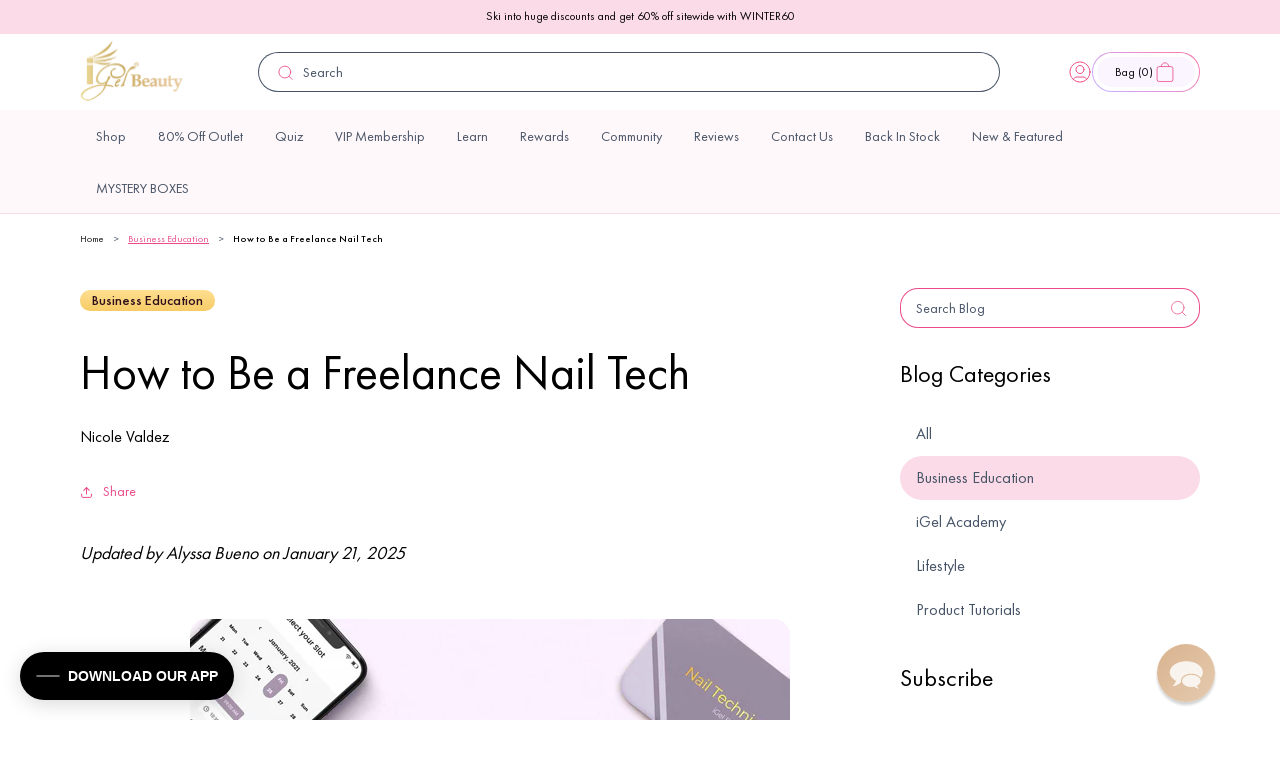

--- FILE ---
content_type: text/css
request_url: https://www.igelbeauty.com/cdn/shop/t/42/assets/section-blog-post.css?v=65815191754189793541686563030
body_size: 785
content:
.article-template>*:first-child:not(.article-template__hero-container){margin-top:2.4rem}@media screen and (min-width: 750px){.article-template>*:first-child:not(.article-template__hero-container){margin-top:4rem}}.article-template__hero-container{max-width:130rem;margin:0 auto;margin-bottom:4.8rem;border-radius:1.6rem;overflow:hidden}.article-template__hero-small{height:11rem}.article-template__hero-medium{height:22rem}.article-template__hero-large{height:33rem}@media screen and (min-width: 750px) and (max-width: 989px){.article-template__hero-small{height:22rem}.article-template__hero-medium{height:44rem}.article-template__hero-large{height:66rem}}@media screen and (min-width: 990px){.article-template__hero-small{height:27.5rem}.article-template__hero-medium{height:55rem}.article-template__hero-large{height:82.5rem}}.article-template header{margin-bottom:3rem}@media screen and (min-width: 750px){.article-template__hero-container{margin-bottom:4.8rem}}.article-template__title{margin:2.4rem 0}@media screen and (min-width: 750px){.article-template__title{margin:3.2rem 0}}.article-template__title:not(:only-child){margin-bottom:2.4rem}.article-template__link{font-size:1.8rem;display:flex;justify-content:center;align-items:center;text-decoration:none}.article-template__link .icon-wrap{display:flex;margin-right:1rem;transform:rotate(180deg)}.article-template__content:not(:first-of-type){margin-bottom:3rem}.article-template__social-sharing{margin-top:2.4rem;margin-bottom:3.2rem}.article-template__social-sharing+header,.article-template__social-sharing+.article-template__content{margin-top:1.5rem}.article-template__comment-wrapper{margin-top:5rem;padding:2.7rem 0}@media screen and (min-width: 750px){.article-template__comment-wrapper{margin-top:6rem;padding:3.6rem 0}.article-template__social-sharing{margin-top:3.2rem;margin-bottom:4rem}}.article-template__comment-wrapper h2{margin-top:0}.article-template__comments{margin-bottom:5rem}@media screen and (min-width: 750px){.article-template__comments{margin-bottom:7rem}}.article-template__comments-fields{margin-bottom:4rem}.article-template__comments-comment{color:rgba(var(--color-foreground),.75);background-color:rgb(var(--color-background));margin-bottom:1.5rem;padding:2rem 2rem 1.5rem}@media screen and (min-width: 750px){.article-template__comments-comment{padding:2rem 2.5rem}}.article-template__comments-comment p{margin:0 0 1rem}.article-template__comment-fields>*{margin-bottom:3rem}@media screen and (min-width: 750px){.article-template__comment-fields{display:grid;grid-template-columns:repeat(2,1fr);grid-column-gap:4rem}}.article-template__comment-warning{margin:2rem 0 2.5rem}@media screen and (min-width: 990px){.article-template__comments .pagination-wrapper{margin:5rem 0 8rem}}.article-grid{display:flex;gap:3.5rem;flex-direction:column}@media screen and (min-width: 750px){.article-grid{flex-direction:row;gap:13.3rem}.article-grid .article__col-content{flex:1}.article-grid .article__col-sidebar{flex:0 0 25%}}.article-sidebar .article-sidebar--block:not(:empty):not(:last-child){margin-bottom:3.2rem}.article-sidebar .article-sidebar--tags .article-sidebar--tag{display:inline;color:inherit;padding:.5rem 1rem;text-decoration:none}.article-sidebar .article-sidebar--tags{display:flex;flex-wrap:wrap;gap:1rem}.article-sidebar .article-sidebar--tags p{margin-bottom:0}.article-sidebar .article-sidebar--heading{margin-top:0;margin-bottom:1.6rem}.article-sidebar .article-sidebar--form .article-sidebar--form-content p{margin-bottom:1rem}.article-sidebar .article-sidebar--form .field__input{padding-left:2rem}.article-sidebar .article-sidebar--form .newsletter-form,.article-sidebar .article-sidebar--form .newsletter-form__field-wrapper{max-width:100%}.article-sidebar .article-sidebar--form form .newsletter-form__field-wrapper button{background:none;border:none;padding:0 2.3rem;position:absolute;top:0;right:0;bottom:0}.article-sidebar .article-sidebar--form-content{margin-bottom:2rem}.article-sidebar--latest-articles-list{list-style:none;margin:0;padding:0;position:relative}.article-sidebar--latest-articles-list li a{color:var(--color-primary-500);margin-top:1rem;display:block;text-decoration:none}.article-sidebar--latest-articles-list li:not(:last-child){margin-bottom:2.4rem}.article-sidebar--latest-articles-list li h5{margin-top:0;margin-bottom:.8rem;font-weight:500}.article-sidebar--latest-articles-list li p{margin:0}.article-info span{display:inline-flex;color:#000}.article--video,.article--image-carousel{margin:3rem 0}.article--video:first-of-type,.article--image-carousel:first-of-type{margin-top:0}.article--image-carousel .slider--mobile+.slider-buttons{display:flex}.article--image-carousel .slider--desktop{scroll-padding-left:0!important;margin:0;gap:0!important}.article--image-carousel .slider--desktop .slider__slide{scroll-margin-left:0!important}.article--image-carousel .slider__slide img{display:block;max-width:100%;max-height:19rem;height:100%;object-fit:cover}.article--image-carousel .slider-buttons{margin-top:1.5rem}.article--image-carousel .slider-arrows{display:none}.article--image-carousel .grid{--grid-desktop-vertical-spacing: 0;--grid-desktop-horizontal-spacing: 0}.article-template--products{margin:3.5rem -1.5rem 0}.article-template--products .grid .grid__item{width:50%;max-width:50%}.article--image-carousel .slider-buttons .slider__control-wrapper{display:flex}.section-article-sidebar{overflow:visible}@media screen and (min-width: 750px){.article-sidebar--latest-articles-list li:not(:last-child){margin-bottom:3.6rem}.article-sidebar .article-sidebar--heading{margin-bottom:2.4rem}.article--video,.article--image-carousel{margin:3.6rem 0}.article--image-carousel .slider__slide img{max-height:41.4rem}.article--image-carousel .slider-buttons{margin-top:0}.article--image-carousel .slider-buttons .slider-counter,.article--image-carousel .slider-buttons .slider-counter__link{margin:0;padding:0!important;scroll-snap-align:start}.article--image-carousel .slider-buttons .slider__control-wrapper{overflow:auto;scroll-snap-type:x mandatory;scroll-behavior:smooth;-ms-overflow-style:none;scrollbar-width:none}.article--image-carousel .slider-buttons .slider__control-wrapper::-webkit-scrollbar{display:none}.article--image-carousel .slider-buttons .slider-counter__link{width:30%;height:11.6rem;position:relative}.article--image-carousel .slider-buttons .slider-counter__link span,.article--image-carousel .slider-buttons .slider-counter__link span img{display:block;height:100%}.article--image-carousel .slider-buttons .slider-counter__link span img{object-fit:cover}.article--image-carousel .slider-buttons .slider-counter__link:after{content:"";position:absolute;top:0;right:0;bottom:0;left:0;background:#00000080;transition:background var(--duration-short) ease}.article--image-carousel .slider-buttons .slider-counter__link.slider-counter__link--active:after{background:#fff3}.article--image-carousel .slider-arrows{display:flex;gap:.6rem;position:absolute;transform:translateY(calc(-100% - 3.6rem));right:3rem}.article--image-carousel .slider-arrows button{background:rgb(var(--color-spanish-red));color:rgba(var(--color-background))!important}.article--image-carousel .slider-arrows button:hover{background:rgb(var(--color-spanish-red-dark))}.article-template--products{margin:0;margin-top:5rem}.article-template--products .grid .grid__item{width:33.33%;max-width:33.33%}}.blog-search .search-modal__form .field__label{left:1.6rem}.blog-search .search__button{left:auto;right:var(--inputs-border-width)}.blog-search .search__input.field__input{padding-left:1.6rem}.article-sidebar--categories-links{list-style:none;padding:0;margin:0}.article-sidebar--categories-links li a{padding:1rem 1.6rem;border-radius:10rem;transition:background var(--duration-default)}.article-sidebar--categories-links li.active a{background:var(--color-primary-50)}.article-sidebar--categories-links li a:hover{background:var(--color-primary-25)}.article-sidebar--featured-products-list{--grid-desktop-horizontal-spacing: .8rem;--grid-mobile-horizontal-spacing: .8rem}.article-sidebar--featured-products-list .swatches{display:none}@media screen and (max-width: 750px){.shopify-section.section-article-sidebar{overflow:visible}.article-sidebar--featured-products-list{margin:0 -1.5rem;padding:0 1.5rem}.article-sidebar--featured-products-list:after{content:none!important}.article-sidebar--featured-products .article-sidebar--heading{text-align:center}.section-related-articles .card:not(.ratio){text-align:center}.section-related-articles .title{text-align:center}}
/*# sourceMappingURL=/cdn/shop/t/42/assets/section-blog-post.css.map?v=65815191754189793541686563030 */


--- FILE ---
content_type: text/css
request_url: https://www.igelbeauty.com/cdn/shop/t/42/assets/section-featured-blog.css?v=49980999160092298161683795255
body_size: -174
content:
.blog-placeholder{margin:0 1.5rem;background:rgb(var(--color-background))}@media screen and (min-width: 750px){.blog-placeholder{text-align:center;width:50%;margin:0}}.blog-placeholder__content{padding:3rem;background:rgba(var(--color-foreground),.04)}.blog-placeholder .placeholder{position:relative}.blog-placeholder h2{margin:0}.blog-placeholder .rte-width{margin-top:1.2rem;color:rgba(var(--color-foreground),.75)}@media screen and (min-width: 990px){.grid--1-col-desktop .article-card .card__content{text-align:center}}.blog__title{margin:0}.blog__title+.blog__subheading>*:last-child{margin-bottom:0}.blog__posts.articles-wrapper{margin-bottom:1rem}@media screen and (min-width: 990px){.blog__posts.articles-wrapper{margin-bottom:0}}.blog__posts.articles-wrapper .article{scroll-snap-align:start}@media screen and (max-width: 749px){.blog__post.article{width:calc(100% - 3rem - var(--grid-mobile-horizontal-spacing))}}.background-secondary .blog-placeholder__content{background-color:rgb(var(--color-background))}.blog__posts .card-wrapper{width:100%}.blog__button{margin-top:3rem}@media screen and (min-width: 750px){.blog__button{margin-top:5rem}}@supports not (inset: 10px){@media screen and (min-width: 750px){.blog__posts .article+.article{margin-left:var(--grid-desktop-horizontal-spacing)}}}.blog .title-wrapper-with-link{flex-direction:column;flex-wrap:nowrap;align-items:center;text-align:center;gap:2.4rem;margin-bottom:3.7rem}@media screen and (min-width: 750px){.blog .title-wrapper-with-link>div{max-width:50%}.blog .title-wrapper-with-link{flex-direction:row;text-align:left;gap:1rem}.blog .title-wrapper-with-link{padding-left:0;padding-right:0}}
/*# sourceMappingURL=/cdn/shop/t/42/assets/section-featured-blog.css.map?v=49980999160092298161683795255 */


--- FILE ---
content_type: text/javascript
request_url: https://www.igelbeauty.com/cdn/shop/t/42/assets/predictive-search.js?v=118852570720033447381709626616
body_size: 1307
content:
class PredictiveSearch extends SearchForm{constructor(){super(),this.type=this.dataset.type||"header",this.cachedResults={},this.predictiveSearchResults=this.querySelector("[data-predictive-search]"),this.allPredictiveSearchInstances=document.querySelectorAll("predictive-search"),this.isOpen=!1,this.abortController=new AbortController,this.searchTerm="",this.type=this.dataset.type||"product",this.setupEventListeners()}setupEventListeners(){this.input.form.addEventListener("submit",this.onFormSubmit.bind(this)),this.input.addEventListener("focus",this.onFocus.bind(this)),this.addEventListener("focusout",this.onFocusOut.bind(this)),this.addEventListener("keyup",this.onKeyup.bind(this)),this.addEventListener("keydown",this.onKeydown.bind(this))}getQuery(){return this.input.value.trim()}onChange(){super.onChange();const newSearchTerm=this.getQuery();if((!this.searchTerm||!newSearchTerm.startsWith(this.searchTerm))&&this.querySelector("#predictive-search-results-groups-wrapper")?.remove(),this.updateSearchForTerm(this.searchTerm,newSearchTerm),this.searchTerm=newSearchTerm,!this.searchTerm.length){this.close(!0);return}this.getSearchResults(this.searchTerm)}onFormSubmit(event){(!this.getQuery().length||this.querySelector('[aria-selected="true"] a'))&&event.preventDefault()}onFormReset(event){super.onFormReset(event),super.shouldResetForm()&&(this.searchTerm="",this.abortController.abort(),this.abortController=new AbortController,this.closeResults(!0),document.body.classList.remove("overflow-hidden"))}onFocus(){const currentSearchTerm=this.getQuery();currentSearchTerm.length&&(this.searchTerm!==currentSearchTerm?this.onChange():this.getAttribute("results")==="true"?this.open():this.getSearchResults(this.searchTerm))}onFocusOut(){setTimeout(()=>{this.contains(document.activeElement)||this.close()})}onKeyup(event){switch(this.getQuery().length||this.close(!0),event.preventDefault(),event.code){case"ArrowUp":this.switchOption("up");break;case"ArrowDown":this.switchOption("down");break;case"Enter":this.selectOption();break}}onKeydown(event){(event.code==="ArrowUp"||event.code==="ArrowDown")&&event.preventDefault()}updateSearchForTerm(previousTerm,newTerm){const searchForTextElement=this.querySelector("[data-predictive-search-search-for-text]"),currentButtonText=searchForTextElement?.innerText;if(currentButtonText){if(currentButtonText.match(new RegExp(previousTerm,"g")).length>1)return;const newButtonText=currentButtonText.replace(previousTerm,newTerm);searchForTextElement.innerText=newButtonText}}switchOption(direction){if(!this.getAttribute("open"))return;const moveUp=direction==="up",selectedElement=this.querySelector('[aria-selected="true"]'),allVisibleElements=Array.from(this.querySelectorAll("li, button.predictive-search__item")).filter(element=>element.offsetParent!==null);let activeElementIndex=0;if(moveUp&&!selectedElement)return;let selectedElementIndex=-1,i=0;for(;selectedElementIndex===-1&&i<=allVisibleElements.length;)allVisibleElements[i]===selectedElement&&(selectedElementIndex=i),i++;if(this.statusElement.textContent="",!moveUp&&selectedElement?activeElementIndex=selectedElementIndex===allVisibleElements.length-1?0:selectedElementIndex+1:moveUp&&(activeElementIndex=selectedElementIndex===0?allVisibleElements.length-1:selectedElementIndex-1),activeElementIndex===selectedElementIndex)return;const activeElement=allVisibleElements[activeElementIndex];activeElement.setAttribute("aria-selected",!0),selectedElement&&selectedElement.setAttribute("aria-selected",!1),this.input.setAttribute("aria-activedescendant",activeElement.id)}selectOption(){const selectedOption=this.querySelector('[aria-selected="true"] a, button[aria-selected="true"]');selectedOption&&selectedOption.click()}getSearchResults(searchTerm){const queryKey=searchTerm.replace(" ","-").toLowerCase();if(this.setLiveRegionLoadingState(),this.cachedResults[queryKey]){this.renderSearchResults(this.cachedResults[queryKey]);return}let searchUrl=`${routes.predictive_search_url}?q=${encodeURIComponent(searchTerm)}&section_id=predictive-search`;this.type=="article"&&(searchUrl=`${routes.predictive_search_url}?q=${encodeURIComponent(searchTerm)}&resources[type]=article&resources[limit]=3&section_id=predictive-search-blog`),fetch(searchUrl,{signal:this.abortController.signal}).then(response=>{if(!response.ok){var error=new Error(response.status);throw this.close(),error}return response.text()}).then(text=>{let resultsMarkup;this.type=="article"?resultsMarkup=new DOMParser().parseFromString(text,"text/html").querySelector(`#shopify-section-predictive-search${this.type=="article"&&"-blog"}`).innerHTML:resultsMarkup=new DOMParser().parseFromString(text,"text/html").querySelector("#shopify-section-predictive-search").innerHTML,this.allPredictiveSearchInstances.forEach(predictiveSearchInstance=>{predictiveSearchInstance.cachedResults[queryKey]=resultsMarkup}),this.renderSearchResults(resultsMarkup),window._conv_q!==void 0&&(this.input.form.id=="predictive-form-mobile"?(window._conv_q=window._conv_q||[],_conv_q.push(["triggerConversion","100437743"])):(window._conv_q=window._conv_q||[],_conv_q.push(["triggerConversion","100437748"])))}).catch(error=>{if(error?.code!==20)throw this.close(),error})}setLiveRegionLoadingState(){document.body.classList.add("overflow-hidden"),this.statusElement=this.statusElement||this.querySelector(".predictive-search-status"),this.loadingText=this.loadingText||this.getAttribute("data-loading-text"),this.setLiveRegionText(this.loadingText),this.setAttribute("loading",!0)}setLiveRegionText(statusText){this.statusElement.setAttribute("aria-hidden","false"),this.statusElement.textContent=statusText,setTimeout(()=>{this.statusElement.setAttribute("aria-hidden","true")},1e3)}renderSearchResults(resultsMarkup){this.predictiveSearchResults.innerHTML=resultsMarkup,this.setAttribute("results",!0),this.setLiveRegionResults(),this.open(),document.getElementById("predictive-search-results-groups-wrapper")||this.close()}setLiveRegionResults(){this.removeAttribute("loading"),this.setLiveRegionText(this.querySelector("[data-predictive-search-live-region-count-value]").textContent)}getResultsMaxHeight(){return this.resultsMaxHeight=window.visualViewport.height-document.querySelector(".section-header").getBoundingClientRect().bottom,this.resultsMaxHeight}resize(){setTimeout(()=>{this.predictiveSearchResults.style.maxHeight=`${this.getResultsMaxHeight()}px`},100)}open(){let sectionHeaderRect=document.querySelector("#search-form").getBoundingClientRect();const screenWidth=window.innerWidth;this.input.form.id=="predictive-form-mobile"&&(sectionHeaderRect=document.querySelector("#search-form-mobile").getBoundingClientRect()),screenWidth<750?this.predictiveSearchResults.style.top=`${sectionHeaderRect.bottom+1}px`:(sectionHeaderRect=document.querySelector("header").getBoundingClientRect(),this.predictiveSearchResults.style.top=`${sectionHeaderRect.bottom}px`),this.predictiveSearchResults.style.maxHeight=this.resultsMaxHeight||`${this.getResultsMaxHeight()}px`,this.setAttribute("open",!0),this.input.setAttribute("aria-expanded",!0),this.input.parentNode.classList.add("active"),this.isOpen=!0,document.body.classList.add("overflow-hidden"),this.input.addEventListener("focus",this.resize.bind(this)),this.input.addEventListener("blur",this.resize.bind(this))}close(clearSearchTerm=!1){document.body.classList.remove("overflow-hidden"),this.closeResults(clearSearchTerm),this.isOpen=!1}closeResults(clearSearchTerm=!1){clearSearchTerm&&(this.input.value="",this.removeAttribute("results"));const selected=this.querySelector('[aria-selected="true"]');selected&&selected.setAttribute("aria-selected",!1),this.input.setAttribute("aria-activedescendant",""),this.removeAttribute("loading"),this.removeAttribute("open"),this.input.setAttribute("aria-expanded",!1),this.resultsMaxHeight=!1,this.predictiveSearchResults.removeAttribute("style")}}customElements.define("predictive-search",PredictiveSearch);
//# sourceMappingURL=/cdn/shop/t/42/assets/predictive-search.js.map?v=118852570720033447381709626616
